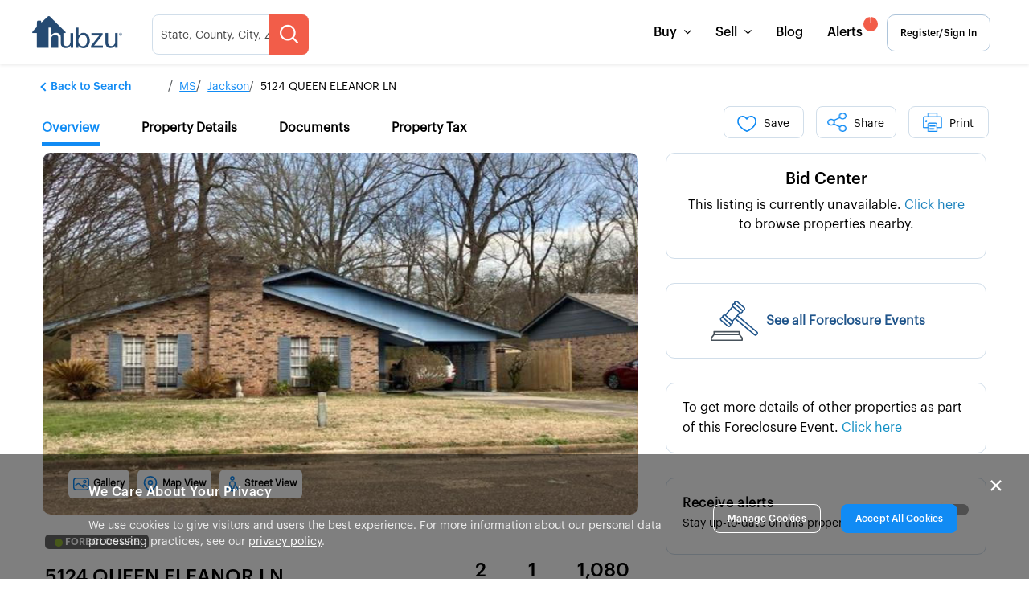

--- FILE ---
content_type: image/svg+xml
request_url: https://www.hubzu.com/assets/specialServicing-0657ffda.svg
body_size: 414
content:
<?xml version="1.0" encoding="UTF-8"?>
<svg width="48px" height="47px" viewBox="0 0 48 47" version="1.1" xmlns="http://www.w3.org/2000/svg" xmlns:xlink="http://www.w3.org/1999/xlink">
    <title>29AE931D-1767-411F-984A-4D2A1605E038</title>
    <g id="Shivani---PDP-Variations" stroke="none" stroke-width="1" fill="none" fill-rule="evenodd">
        <g id="4.-PDP---Bank-Owned----Active" transform="translate(-910.000000, -1401.000000)">
            <g id="Group-47" transform="translate(0.000000, 1031.000000)">
                <g id="Group-4" transform="translate(0.000000, 198.000000)">
                    <g id="Group-46" transform="translate(884.000000, 61.000000)">
                        <g id="Group-43" transform="translate(1.000000, 93.000000)">
                            <g id="Group-23" transform="translate(25.000000, 18.000000)">
                                <ellipse id="Oval-Copy-4" fill="#FF7900" cx="24" cy="23.4146341" rx="24" ry="23.4146341"></ellipse>
                                <g id="icon/connect-copy-2" transform="translate(11.536585, 10.365854)" fill="#F4F7FA">
                                    <path d="M10.3560569,1.51565495 C10.9379877,0.402396093 12.353232,-0.0488412151 13.5170935,0.507788214 C13.9730629,0.725860555 14.3427876,1.07951027 14.5707724,1.51565495 L14.5707724,1.51565495 L24.5094193,20.5287186 C25.09135,21.6419775 24.619602,22.9956894 23.4557404,23.5523188 C23.1285835,23.7087852 22.7678341,23.7902439 22.4020616,23.7902439 L22.4020616,23.7902439 L2.52476771,23.7902439 C1.22353096,23.7902439 0.168670151,22.7812466 0.168670151,21.5365854 C0.168670151,21.1867159 0.253831513,20.8416514 0.417409988,20.5287186 L0.417409988,20.5287186 Z M12.6139402,2.23555976 C12.4476743,2.15604127 12.2454965,2.22050375 12.1623635,2.37954073 L12.1623635,2.37954073 L2.22371661,21.3926044 C2.20034825,21.4373091 2.18818235,21.486604 2.18818235,21.5365854 C2.18818235,21.7143941 2.33887675,21.8585366 2.52476771,21.8585366 L2.52476771,21.8585366 L22.4020616,21.8585366 C22.4543148,21.8585366 22.5058504,21.8468996 22.5525871,21.8245473 C22.718853,21.7450288 22.7862456,21.5516414 22.7031127,21.3926044 L22.7031127,21.3926044 L12.7644657,2.37954073 C12.7318965,2.31723434 12.6790787,2.26671295 12.6139402,2.23555976 Z M12.7707317,17.0292683 C13.1586781,17.0292683 13.4731707,17.343761 13.4731707,17.7317073 L13.4731707,18.2585366 C13.4731707,18.6464829 13.1586781,18.9609756 12.7707317,18.9609756 L12.1560976,18.9609756 C11.7681512,18.9609756 11.4536585,18.6464829 11.4536585,18.2585366 L11.4536585,17.7317073 C11.4536585,17.343761 11.7681512,17.0292683 12.1560976,17.0292683 L12.7707317,17.0292683 Z M12.7707317,8.01463415 C13.1586781,8.01463415 13.4731707,8.32912681 13.4731707,8.71707317 L13.4731707,15.0390244 C13.4731707,15.4269708 13.1586781,15.7414634 12.7707317,15.7414634 L12.1560976,15.7414634 C11.7681512,15.7414634 11.4536585,15.4269708 11.4536585,15.0390244 L11.4536585,8.71707317 C11.4536585,8.32912681 11.7681512,8.01463415 12.1560976,8.01463415 L12.7707317,8.01463415 Z" id="Combined-Shape"></path>
                                </g>
                            </g>
                        </g>
                    </g>
                </g>
            </g>
        </g>
    </g>
</svg>

--- FILE ---
content_type: image/svg+xml
request_url: https://www.hubzu.com/assets/propertyTaxActive-1595c320.svg
body_size: 449
content:
<svg xmlns="http://www.w3.org/2000/svg" width="23" height="24" viewBox="0 0 23 24" fill="#118BF4"><path d="M19.227 13.263a.532.532 0 0 1 .866.617l-3.254 4.55a.532.532 0 0 1-.867-.616zM5.746 5.489a.534.534 0 0 1 0-1.067h1.621q-.47-.54-.84-1.061-.694-.978-1.04-1.9a.53.53 0 0 1 .31-.685l.02-.007C6.714.42 7.561.475 8.431.529c.956.06 1.945.122 2.95-.457a.533.533 0 0 1 .773.62 15.6 15.6 0 0 1-1.746 3.73h1.761a.534.534 0 0 1 0 1.067h-.584c.433.335.876.735 1.316 1.187 1.123 1.156 2.254 2.668 3.17 4.31h4.663c.592 0 1.132.244 1.524.635.392.39.634.93.634 1.525v5.401c0 .594-.242 1.135-.633 1.526-.391.39-.931.633-1.525.633h-3.17c-.645 1.497-1.803 2.326-3.293 2.777-1.488.452-3.282.517-5.217.517-2.419 0-4.617-.101-6.262-.929C1.067 22.205 0 20.606 0 17.644c0-2.488 1.148-5.326 2.673-7.726 1.165-1.833 2.566-3.426 3.86-4.43zm3.07-1.067h.308a14.6 14.6 0 0 0 1.616-2.947c-.83.213-1.612.164-2.376.116-.567-.035-1.122-.07-1.65.026q.27.548.68 1.127.575.81 1.421 1.678m.636 1.067h-.79c-1.407.398-3.458 2.434-5.088 5-1.43 2.25-2.506 4.884-2.506 7.155 0 2.482.84 3.794 2.2 4.477 1.437.723 3.5.812 5.786.812 1.857 0 3.566-.059 4.908-.466 1.043-.317 1.88-.854 2.413-1.76h-3.938a.534.534 0 0 1-.238-1.012c.274-.168.501-.44.667-.747.2-.37.308-.782.308-1.13v-4.673a2.164 2.164 0 0 1 1.698-2.109c-.819-1.379-1.78-2.638-2.734-3.618-.984-1.012-1.94-1.717-2.685-1.93zm1.603 7.86a.533.533 0 0 1-1.025.292.99.99 0 0 0-.956-.714.98.98 0 0 0-.942.732l-.004.017a.7.7 0 0 0 .093.567c.167.26.502.533 1.069.814.756.375 1.228.78 1.494 1.197.306.48.346.96.221 1.428a2.05 2.05 0 0 1-.723 1.093l-.037.026a2 2 0 0 1-.657.324v.423a.534.534 0 0 1-1.067 0v-.406a2.05 2.05 0 0 1-1.467-1.423.533.533 0 0 1 1.025-.292.98.98 0 0 0 .956.714 1 1 0 0 0 .57-.189l.023-.019a1 1 0 0 0 .348-.524.7.7 0 0 0-.09-.584c-.164-.26-.498-.531-1.067-.814-.759-.376-1.232-.78-1.496-1.197a1.73 1.73 0 0 1-.226-1.402l.006-.029a2.05 2.05 0 0 1 1.418-1.44v-.423a.534.534 0 0 1 1.067 0v.407a2.05 2.05 0 0 1 1.467 1.423m9.679-1.295h-5.402c-.3 0-.573.123-.77.321a1.1 1.1 0 0 0-.321.771v4.673c0 .511-.154 1.107-.437 1.633l-.109.187h7.04a1.09 1.09 0 0 0 1.092-1.092v-5.401a1.1 1.1 0 0 0-.322-.771 1.08 1.08 0 0 0-.77-.32zm-4.329.984c.387 0 .738.158.993.412l.003.003a1.4 1.4 0 0 1-.001 1.984l-.003.002a1.4 1.4 0 0 1-1.986 0l-.032-.036a1.4 1.4 0 0 1 .032-1.951l.003-.003a1.4 1.4 0 0 1 .991-.411m.242 1.165a.34.34 0 0 0-.242-.098.338.338 0 0 0-.257.563l.017.017a.34.34 0 0 0 .24.099.34.34 0 0 0 .34-.34.34.34 0 0 0-.098-.24m3.013 1.64a1.4 1.4 0 0 1 .993.412l.003.003a1.4 1.4 0 0 1-.001 1.983l-.003.003a1.4 1.4 0 0 1-1.984 0l-.003-.004a1.4 1.4 0 0 1 .001-1.983l.003-.003c.255-.254.606-.411.991-.411m.242 1.165a.34.34 0 0 0-.242-.098.34.34 0 0 0-.34.34.337.337 0 0 0 .34.338.34.34 0 0 0 .34-.339.34.34 0 0 0-.098-.24"/></svg>

--- FILE ---
content_type: image/svg+xml
request_url: https://www.hubzu.com/assets/allFCEvent-e3697b10.svg
body_size: 54
content:
<svg xmlns="http://www.w3.org/2000/svg" width="59" height="50" viewBox="0 0 59 50" fill="none"><path d="M36.38 41.554V38.52c0-.492-.328-.82-.82-.82H4.264c-.492 0-.82.328-.82.82v3.198l-3.28 4.264c-.082.164-.164.328-.164.492v2.707c0 .491.328.82.82.82h38.349c.491 0 .82-.329.82-.82v-2.707c0-.164-.082-.328-.164-.492zm-1.723-2.132v1.886H5.084v-1.886zm3.691 9.103H1.64v-1.64l3.034-3.937h30.64l3.034 3.936z" fill="#48525B"/><path d="M12.27 21.052q.738-.861 1.968-.984a2.7 2.7 0 0 1 .656-2.05c.738-.902 1.968-1.149 3.034-.82L26.621 7.11c-.492-.984-.328-2.214.41-3.116q.738-.86 1.968-.985a2.7 2.7 0 0 1 .656-2.05c1.066-1.148 2.788-1.312 4.018-.246l8.365 7.135c1.149 1.066 1.312 2.788.247 4.018-.492.574-1.23.902-1.968.984a2.7 2.7 0 0 1-.657 2.05c-.738.82-1.804 1.23-3.034.82l-2.378 2.706 24.052 20.2c.491.41.738 1.148.656 1.886-.164 1.64-1.805 3.198-3.363 3.198-.492 0-.984-.164-1.312-.492L30.23 23.102l-2.378 2.706c.491.985.328 2.215-.41 3.117-.492.573-1.23.902-1.969.984a2.7 2.7 0 0 1-.656 2.05c-1.066 1.148-2.788 1.312-4.018.246l-8.283-7.135c-.574-.492-.902-1.23-.984-1.968 0-.738.246-1.476.738-2.05m14.597 3.526c7.463-8.529 4.1-4.756 8.365-9.677l-7.545-6.56-8.365 9.677zm14.187-13.777c.41-.492.41-1.23-.082-1.64L32.69 1.943a1.27 1.27 0 0 0-1.722.082c-.41.492-.41 1.23.082 1.722l8.283 7.216c.492.41 1.312.328 1.721-.164m-2.623 3.034c.41-.492.41-1.23-.082-1.722l-8.365-7.135a1.27 1.27 0 0 0-1.723.082c-.41.492-.41 1.23.082 1.722l8.283 7.217c.574.41 1.312.41 1.805-.164M55.43 41.987c.41.328 1.804-.574 1.968-1.64 0-.247 0-.41-.082-.492L33.264 19.739l-1.886 2.133zM26.293 27.858c.41-.492.41-1.23-.082-1.722L17.93 18.92a1.27 1.27 0 0 0-1.722.082c-.41.492-.41 1.23.082 1.722l8.282 7.217c.492.492 1.23.41 1.722-.082M13.582 23.84l8.282 7.217c.492.41 1.23.41 1.722-.082.41-.492.41-1.23-.082-1.722l-8.282-7.3a1.27 1.27 0 0 0-1.722.083c-.246.246-.328.573-.328.901.082.329.246.657.41.903" fill="#20558B"/></svg>

--- FILE ---
content_type: image/svg+xml
request_url: https://www.hubzu.com/assets/cashOnly-652d82df.svg
body_size: 1258
content:
<?xml version="1.0" encoding="UTF-8"?>
<svg width="48px" height="48px" viewBox="0 0 48 48" version="1.1" xmlns="http://www.w3.org/2000/svg" xmlns:xlink="http://www.w3.org/1999/xlink">
    <title>ED62B7BE-B0A8-4C6B-86F9-1496DACE185C</title>
    <g id="Shivani---PDP-Variations" stroke="none" stroke-width="1" fill="none" fill-rule="evenodd">
        <g id="4.-PDP---Bank-Owned----Active" transform="translate(-910.000000, -1302.000000)">
            <g id="Group-47" transform="translate(0.000000, 1031.000000)">
                <g id="Group-4" transform="translate(0.000000, 198.000000)">
                    <g id="Group-46" transform="translate(884.000000, 61.000000)">
                        <g id="Group-45" transform="translate(1.000000, 0.000000)">
                            <g id="Group-20" transform="translate(25.000000, 12.000000)">
                                <circle id="Oval-Copy-3" fill="#8FB035" cx="23.8114924" cy="23.8114924" r="23.8114924"></circle>
                                <g id="icon/connect-copy" transform="translate(11.524597, 8.334022)" fill="#F4F7FA">
                                    <path d="M14.2553177,0.714344771 C15.9298401,0.714344771 17.2873088,1.93299108 17.2873088,3.43626749 C17.2873088,3.86157927 17.1762884,4.28097298 16.9631514,4.66081366 L16.9631514,4.66081366 L16.0094668,6.36041593 C15.979545,6.41374099 15.9478277,6.46592282 15.9144,6.51691434 C16.0773219,6.59365627 16.2384667,6.67648691 16.3973964,6.76491035 L16.3973964,6.76491035 L19.0216602,8.22496682 C20.1158458,8.83373676 20.8861067,9.88222036 21.1310403,11.0962674 L21.1310403,11.0962674 L23.6328584,23.496873 C24.0971948,25.7984203 22.5793608,28.0349525 20.2426812,28.4923075 C19.9658113,28.5464989 19.6842093,28.5737908 19.4019258,28.5737908 L19.4019258,28.5737908 L5.1710389,28.5737908 C2.78867036,28.5737908 0.857379082,26.6715368 0.857379082,24.3249876 C0.857379082,24.016153 0.891565367,23.708239 0.959331939,23.4067037 L0.959331939,23.4067037 L3.75149546,10.9826452 C4.00823577,9.84024911 4.73190954,8.8526994 5.751855,8.25288688 L5.751855,8.25288688 L8.11508873,6.86310942 C8.21510295,6.80429276 8.31607465,6.74773171 8.41793066,6.69342713 C8.24026728,6.46742019 8.10012303,6.21317039 8.00555592,5.93780734 L8.00555592,5.93780734 L7.42186663,4.23820507 C6.92851593,2.80165316 7.82579216,1.27805805 9.42598918,0.835160148 C9.71536167,0.755068468 10.0164665,0.714344771 10.3192796,0.714344771 L10.3192796,0.714344771 Z M15.240186,8.77972097 C13.3975639,7.75454497 11.1383122,7.78133176 9.32127823,8.84989842 L9.32127823,8.84989842 L6.9580445,10.2396759 C6.49443293,10.5123179 6.1654903,10.9612042 6.04879016,11.4804751 L6.04879016,11.4804751 L3.25662664,23.9045336 C3.22582366,24.0415951 3.21028444,24.181556 3.21028444,24.3219354 C3.21028444,25.3885487 4.08814411,26.2532096 5.1710389,26.2532096 L5.1710389,26.2532096 L19.4019258,26.2532096 C19.5302365,26.2532096 19.6582374,26.2408041 19.7840873,26.2161717 C20.8462144,26.008283 21.536139,24.9916775 21.325077,23.9455197 L21.325077,23.9455197 L18.8232589,11.5449141 C18.7119254,10.9930745 18.3618068,10.516491 17.8644497,10.2397774 L17.8644497,10.2397774 Z M12.9783811,11.2294998 L12.9783811,12.093857 C14.1413344,12.3610219 14.8171046,13.3353882 14.8171046,14.7340752 L14.8171046,14.7340752 L14.8171046,15.0169558 L13.2141149,15.1898272 L13.2141149,14.8755155 C13.2141149,14.0268739 12.8840876,13.5868375 12.302611,13.5868375 C11.7211344,13.5868375 11.3911071,13.948296 11.3911071,14.6397817 C11.3911071,15.4098454 12.1297396,16.0541844 12.9626656,16.7771013 L13.1277897,16.9197569 C14.063096,17.7353154 14.9742604,18.677814 14.9742604,19.9987962 C14.9742604,21.3346209 14.1884812,22.3404184 12.9783811,22.6232989 L12.9783811,22.6232989 L12.9783811,23.4876561 L11.5639785,23.4876561 L11.5639785,22.6232989 C10.369594,22.3247028 9.59953038,21.3189053 9.59953038,19.9987962 L9.59953038,19.9987962 L9.59953038,19.6059066 L11.20252,19.4330351 L11.20252,19.8416403 C11.20252,20.6431352 11.6111253,21.1303183 12.2711798,21.1303183 C12.9312344,21.1303183 13.3398396,20.7217131 13.3398396,20.0773741 C13.3398396,19.3073105 12.6169227,18.6472559 11.7682811,17.9400546 C10.7624837,17.1071286 9.75668623,16.1170467 9.75668623,14.7183597 C9.75668623,13.3511038 10.4167408,12.3767375 11.5639785,12.093857 L11.5639785,12.093857 L11.5639785,11.2294998 L12.9783811,11.2294998 Z M14.2553177,3.04742139 L10.3192796,3.04742139 C10.2760206,3.04742139 10.2330057,3.05323906 10.1916667,3.06468073 C9.96306715,3.12795185 9.83488483,3.3456083 9.9053635,3.55083 L9.9053635,3.55083 L10.4890528,5.25043227 C10.5450491,5.41348368 10.7129074,5.52471586 10.9029689,5.52471586 L10.9029689,5.52471586 L13.3016332,5.52471586 C13.4652292,5.52471586 13.6148675,5.44196895 13.6884665,5.31080492 L13.6884665,5.31080492 L14.6421511,3.61120266 C14.6725992,3.5569397 14.6884593,3.49702631 14.6884593,3.43626749 C14.6884593,3.22151372 14.4945352,3.04742139 14.2553177,3.04742139 L14.2553177,3.04742139 Z" id="Combined-Shape"></path>
                                </g>
                            </g>
                        </g>
                    </g>
                </g>
            </g>
        </g>
    </g>
</svg>